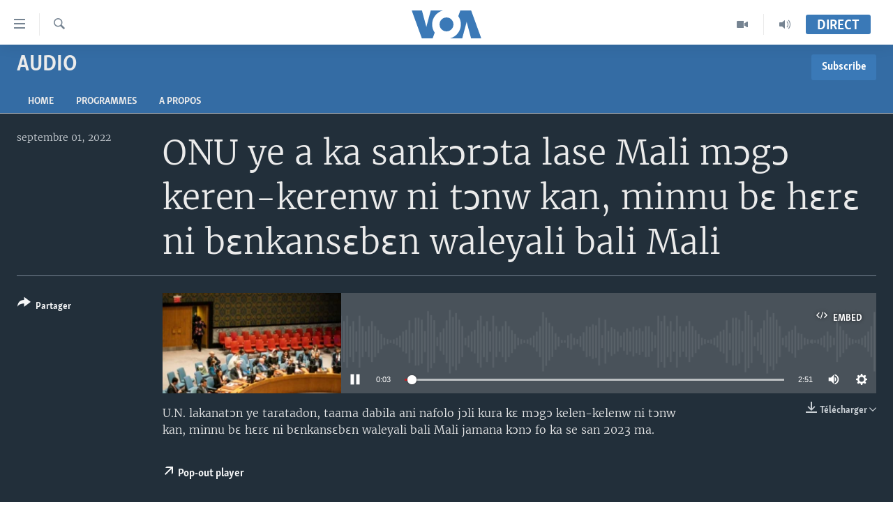

--- FILE ---
content_type: text/html; charset=utf-8
request_url: https://www.voabambara.com/a/u-n-lakanat%C9%94n-ye-taama-dabila-ani-nafolo-j%C9%94li-kura-k%C9%9B-m%C9%94g%C9%94-keren-kerenw-ni-t%C9%94nw-kan-minnu-b%C9%9B-h%C9%9Br%C9%9B-ni-b%C9%9Bnkans%C9%9Bb%C9%9Bn-waleyali-bali-mali-/6727323.html
body_size: 10288
content:

<!DOCTYPE html>
<html lang="bm" dir="ltr" class="no-js">
<head>
<link href="/Content/responsive/VOA/fr-BAM/VOA-fr-BAM.css?&amp;av=0.0.0.0&amp;cb=306" rel="stylesheet"/>
<script src="https://tags.voabambara.com/voa-pangea/prod/utag.sync.js"></script> <script type='text/javascript' src='https://www.youtube.com/iframe_api' async></script>
<script type="text/javascript">
//a general 'js' detection, must be on top level in <head>, due to CSS performance
document.documentElement.className = "js";
var cacheBuster = "306";
var appBaseUrl = "/";
var imgEnhancerBreakpoints = [0, 144, 256, 408, 650, 1023, 1597];
var isLoggingEnabled = false;
var isPreviewPage = false;
var isLivePreviewPage = false;
if (!isPreviewPage) {
window.RFE = window.RFE || {};
window.RFE.cacheEnabledByParam = window.location.href.indexOf('nocache=1') === -1;
const url = new URL(window.location.href);
const params = new URLSearchParams(url.search);
// Remove the 'nocache' parameter
params.delete('nocache');
// Update the URL without the 'nocache' parameter
url.search = params.toString();
window.history.replaceState(null, '', url.toString());
} else {
window.addEventListener('load', function() {
const links = window.document.links;
for (let i = 0; i < links.length; i++) {
links[i].href = '#';
links[i].target = '_self';
}
})
}
var pwaEnabled = false;
var swCacheDisabled;
</script>
<meta charset="utf-8" />
<title>ONU ye a ka sankɔrɔta lase Mali mɔgɔ keren-kerenw ni tɔnw kan, minnu bɛ hɛrɛ ni bɛnkansɛbɛn waleyali bali Mali </title>
<meta name="description" content="U.N. lakanatɔn ye taratadon, taama dabila ani nafolo jɔli kura kɛ mɔgɔ kelen-kelenw ni tɔnw kan, minnu bɛ hɛrɛ ni bɛnkansɛbɛn waleyali bali Mali jamana kɔnɔ fo ka se san 2023 ma.
" />
<meta name="keywords" content="Audio, " />
<meta name="viewport" content="width=device-width, initial-scale=1.0" />
<meta http-equiv="X-UA-Compatible" content="IE=edge" />
<meta name="robots" content="max-image-preview:large"><meta property="fb:pages" content="1575910252662310" />
<meta name="msvalidate.01" content="3286EE554B6F672A6F2E608C02343C0E" />
<link href="https://www.voabambara.com/a/u-n-lakanatɔn-ye-taama-dabila-ani-nafolo-jɔli-kura-kɛ-mɔgɔ-keren-kerenw-ni-tɔnw-kan-minnu-bɛ-hɛrɛ-ni-bɛnkansɛbɛn-waleyali-bali-mali-/6727323.html" rel="canonical" />
<meta name="apple-mobile-web-app-title" content="VOA" />
<meta name="apple-mobile-web-app-status-bar-style" content="black" />
<meta name="apple-itunes-app" content="app-id=632618796, app-argument=//6727323.ltr" />
<meta content="ONU ye a ka sankɔrɔta lase Mali mɔgɔ keren-kerenw ni tɔnw kan, minnu bɛ hɛrɛ ni bɛnkansɛbɛn waleyali bali Mali " property="og:title" />
<meta content="U.N. lakanatɔn ye taratadon, taama dabila ani nafolo jɔli kura kɛ mɔgɔ kelen-kelenw ni tɔnw kan, minnu bɛ hɛrɛ ni bɛnkansɛbɛn waleyali bali Mali jamana kɔnɔ fo ka se san 2023 ma.
" property="og:description" />
<meta content="article" property="og:type" />
<meta content="https://www.voabambara.com/a/u-n-lakanatɔn-ye-taama-dabila-ani-nafolo-jɔli-kura-kɛ-mɔgɔ-keren-kerenw-ni-tɔnw-kan-minnu-bɛ-hɛrɛ-ni-bɛnkansɛbɛn-waleyali-bali-mali-/6727323.html" property="og:url" />
<meta content="Voice of America" property="og:site_name" />
<meta content="false" property="article:publisher" />
<meta content="https://gdb.voanews.com/4c93d966-3995-47f6-9b54-73366a067ed0_w1200_h630.jpg" property="og:image" />
<meta content="1200" property="og:image:width" />
<meta content="630" property="og:image:height" />
<meta content="276638759453238" property="fb:app_id" />
<meta content="player" name="twitter:card" />
<meta content="@SomeAccount" name="twitter:site" />
<meta content="https://www.voabambara.com/embed/player/article/6727323.html" name="twitter:player" />
<meta content="435" name="twitter:player:width" />
<meta content="314" name="twitter:player:height" />
<meta content="https://voa-audio.voanews.eu/vbm/2022/09/01/068a0000-0aff-0242-f973-08da8c51e54d_16k.mp3" name="twitter:player:stream" />
<meta content="audio/mp3; codecs=&quot;mp3&quot;" name="twitter:player:stream:content_type" />
<meta content="ONU ye a ka sankɔrɔta lase Mali mɔgɔ keren-kerenw ni tɔnw kan, minnu bɛ hɛrɛ ni bɛnkansɛbɛn waleyali bali Mali " name="twitter:title" />
<meta content="U.N. lakanatɔn ye taratadon, taama dabila ani nafolo jɔli kura kɛ mɔgɔ kelen-kelenw ni tɔnw kan, minnu bɛ hɛrɛ ni bɛnkansɛbɛn waleyali bali Mali jamana kɔnɔ fo ka se san 2023 ma.
" name="twitter:description" />
<link rel="amphtml" href="https://www.voabambara.com/amp/u-n-lakanatɔn-ye-taama-dabila-ani-nafolo-jɔli-kura-kɛ-mɔgɔ-keren-kerenw-ni-tɔnw-kan-minnu-bɛ-hɛrɛ-ni-bɛnkansɛbɛn-waleyali-bali-mali-/6727323.html" />
<script src="/Scripts/responsive/infographics.b?v=dVbZ-Cza7s4UoO3BqYSZdbxQZVF4BOLP5EfYDs4kqEo1&amp;av=0.0.0.0&amp;cb=306"></script>
<script src="/Scripts/responsive/loader.b?v=Q26XNwrL6vJYKjqFQRDnx01Lk2pi1mRsuLEaVKMsvpA1&amp;av=0.0.0.0&amp;cb=306"></script>
<link rel="icon" type="image/svg+xml" href="/Content/responsive/VOA/img/webApp/favicon.svg" />
<link rel="alternate icon" href="/Content/responsive/VOA/img/webApp/favicon.ico" />
<link rel="apple-touch-icon" sizes="152x152" href="/Content/responsive/VOA/img/webApp/ico-152x152.png" />
<link rel="apple-touch-icon" sizes="144x144" href="/Content/responsive/VOA/img/webApp/ico-144x144.png" />
<link rel="apple-touch-icon" sizes="114x114" href="/Content/responsive/VOA/img/webApp/ico-114x114.png" />
<link rel="apple-touch-icon" sizes="72x72" href="/Content/responsive/VOA/img/webApp/ico-72x72.png" />
<link rel="apple-touch-icon-precomposed" href="/Content/responsive/VOA/img/webApp/ico-57x57.png" />
<link rel="icon" sizes="192x192" href="/Content/responsive/VOA/img/webApp/ico-192x192.png" />
<link rel="icon" sizes="128x128" href="/Content/responsive/VOA/img/webApp/ico-128x128.png" />
<meta name="msapplication-TileColor" content="#ffffff" />
<meta name="msapplication-TileImage" content="/Content/responsive/VOA/img/webApp/ico-144x144.png" />
<link rel="alternate" type="application/rss+xml" title="VOA - Top Stories [RSS]" href="/api/" />
<link rel="sitemap" type="application/rss+xml" href="/sitemap.xml" />
</head>
<body class=" nav-no-loaded cc_theme pg-media js-category-to-nav pg-prog nojs-images ">
<script type="text/javascript" >
var analyticsData = {url:"https://www.voabambara.com/a/u-n-lakanat%c9%94n-ye-taama-dabila-ani-nafolo-j%c9%94li-kura-k%c9%9b-m%c9%94g%c9%94-keren-kerenw-ni-t%c9%94nw-kan-minnu-b%c9%9b-h%c9%9br%c9%9b-ni-b%c9%9bnkans%c9%9bb%c9%9bn-waleyali-bali-mali-/6727323.html",property_id:"541",article_uid:"6727323",page_title:"ONU ye a ka sankɔrɔta lase Mali mɔgɔ keren-kerenw ni tɔnw kan, minnu bɛ hɛrɛ ni bɛnkansɛbɛn waleyali bali Mali ",page_type:"clipsexternal",content_type:"audio",subcontent_type:"clipsexternal",last_modified:"2022-09-02 05:06:29Z",pub_datetime:"2022-09-01 19:48:42Z",pub_year:"2022",pub_month:"09",pub_day:"01",pub_hour:"19",pub_weekday:"Thursday",section:"audio",english_section:"audio",byline:"",categories:"audio",domain:"www.voabambara.com",language:"French",language_service:"VOA Bambara",platform:"web",copied:"no",copied_article:"",copied_title:"",runs_js:"Yes",cms_release:"8.44.0.0.306",enviro_type:"prod",slug:"u-n-lakanatɔn-ye-taama-dabila-ani-nafolo-jɔli-kura-kɛ-mɔgɔ-keren-kerenw-ni-tɔnw-kan-minnu-bɛ-hɛrɛ-ni-bɛnkansɛbɛn-waleyali-bali-mali-",entity:"VOA",short_language_service:"BAM",platform_short:"W",page_name:"ONU ye a ka sankɔrɔta lase Mali mɔgɔ keren-kerenw ni tɔnw kan, minnu bɛ hɛrɛ ni bɛnkansɛbɛn waleyali bali Mali "};
</script>
<noscript><iframe src="https://www.googletagmanager.com/ns.html?id=GTM-N8MP7P" height="0" width="0" style="display:none;visibility:hidden"></iframe></noscript><script type="text/javascript" data-cookiecategory="analytics">
var gtmEventObject = Object.assign({}, analyticsData, {event: 'page_meta_ready'});window.dataLayer = window.dataLayer || [];window.dataLayer.push(gtmEventObject);
if (top.location === self.location) { //if not inside of an IFrame
var renderGtm = "true";
if (renderGtm === "true") {
(function(w,d,s,l,i){w[l]=w[l]||[];w[l].push({'gtm.start':new Date().getTime(),event:'gtm.js'});var f=d.getElementsByTagName(s)[0],j=d.createElement(s),dl=l!='dataLayer'?'&l='+l:'';j.async=true;j.src='//www.googletagmanager.com/gtm.js?id='+i+dl;f.parentNode.insertBefore(j,f);})(window,document,'script','dataLayer','GTM-N8MP7P');
}
}
</script>
<!--Analytics tag js version start-->
<script type="text/javascript" data-cookiecategory="analytics">
var utag_data = Object.assign({}, analyticsData, {});
if(typeof(TealiumTagFrom)==='function' && typeof(TealiumTagSearchKeyword)==='function') {
var utag_from=TealiumTagFrom();var utag_searchKeyword=TealiumTagSearchKeyword();
if(utag_searchKeyword!=null && utag_searchKeyword!=='' && utag_data["search_keyword"]==null) utag_data["search_keyword"]=utag_searchKeyword;if(utag_from!=null && utag_from!=='') utag_data["from"]=TealiumTagFrom();}
if(window.top!== window.self&&utag_data.page_type==="snippet"){utag_data.page_type = 'iframe';}
try{if(window.top!==window.self&&window.self.location.hostname===window.top.location.hostname){utag_data.platform = 'self-embed';utag_data.platform_short = 'se';}}catch(e){if(window.top!==window.self&&window.self.location.search.includes("platformType=self-embed")){utag_data.platform = 'cross-promo';utag_data.platform_short = 'cp';}}
(function(a,b,c,d){ a="https://tags.voabambara.com/voa-pangea/prod/utag.js"; b=document;c="script";d=b.createElement(c);d.src=a;d.type="text/java"+c;d.async=true; a=b.getElementsByTagName(c)[0];a.parentNode.insertBefore(d,a); })();
</script>
<!--Analytics tag js version end-->
<!-- Analytics tag management NoScript -->
<noscript>
<img style="position: absolute; border: none;" src="https://ssc.voabambara.com/b/ss/bbgprod,bbgentityvoa/1/G.4--NS/887514630?pageName=voa%3abam%3aw%3aclipsexternal%3aonu%20ye%20a%20ka%20sank%c9%94r%c9%94ta%20lase%20mali%20m%c9%94g%c9%94%20keren-kerenw%20ni%20t%c9%94nw%20kan%2c%20minnu%20b%c9%9b%20h%c9%9br%c9%9b%20ni%20b%c9%9bnkans%c9%9bb%c9%9bn%20waleyali%20bali%20mali%20&amp;c6=onu%20ye%20a%20ka%20sank%c9%94r%c9%94ta%20lase%20mali%20m%c9%94g%c9%94%20keren-kerenw%20ni%20t%c9%94nw%20kan%2c%20minnu%20b%c9%9b%20h%c9%9br%c9%9b%20ni%20b%c9%9bnkans%c9%9bb%c9%9bn%20waleyali%20bali%20mali%20&amp;v36=8.44.0.0.306&amp;v6=D=c6&amp;g=https%3a%2f%2fwww.voabambara.com%2fa%2fu-n-lakanat%25c9%2594n-ye-taama-dabila-ani-nafolo-j%25c9%2594li-kura-k%25c9%259b-m%25c9%2594g%25c9%2594-keren-kerenw-ni-t%25c9%2594nw-kan-minnu-b%25c9%259b-h%25c9%259br%25c9%259b-ni-b%25c9%259bnkans%25c9%259bb%25c9%259bn-waleyali-bali-mali-%2f6727323.html&amp;c1=D=g&amp;v1=D=g&amp;events=event1&amp;c16=voa%20bambara&amp;v16=D=c16&amp;c5=audio&amp;v5=D=c5&amp;ch=audio&amp;c15=french&amp;v15=D=c15&amp;c4=audio&amp;v4=D=c4&amp;c14=6727323&amp;v14=D=c14&amp;v20=no&amp;c17=web&amp;v17=D=c17&amp;mcorgid=518abc7455e462b97f000101%40adobeorg&amp;server=www.voabambara.com&amp;pageType=D=c4&amp;ns=bbg&amp;v29=D=server&amp;v25=voa&amp;v30=541&amp;v105=D=User-Agent " alt="analytics" width="1" height="1" /></noscript>
<!-- End of Analytics tag management NoScript -->
<!--*** Accessibility links - For ScreenReaders only ***-->
<section>
<div class="sr-only">
<h2>Liens d&#39;accessibilit&#233;</h2>
<ul>
<li><a href="#content" data-disable-smooth-scroll="1">Menu principal</a></li>
<li><a href="#navigation" data-disable-smooth-scroll="1">Retour &#224; la navigation principale</a></li>
<li><a href="#txtHeaderSearch" data-disable-smooth-scroll="1">Retour &#224; la recherche</a></li>
</ul>
</div>
</section>
<div dir="ltr">
<div id="page">
<aside>
<div class="ctc-message pos-fix">
<div class="ctc-message__inner">Link has been copied to clipboard</div>
</div>
</aside>
<div class="hdr-20 hdr-20--big">
<div class="hdr-20__inner">
<div class="hdr-20__max pos-rel">
<div class="hdr-20__side hdr-20__side--primary d-flex">
<label data-for="main-menu-ctrl" data-switcher-trigger="true" data-switch-target="main-menu-ctrl" class="burger hdr-trigger pos-rel trans-trigger" data-trans-evt="click" data-trans-id="menu">
<span class="ico ico-close hdr-trigger__ico hdr-trigger__ico--close burger__ico burger__ico--close"></span>
<span class="ico ico-menu hdr-trigger__ico hdr-trigger__ico--open burger__ico burger__ico--open"></span>
</label>
<div class="menu-pnl pos-fix trans-target" data-switch-target="main-menu-ctrl" data-trans-id="menu">
<div class="menu-pnl__inner">
<nav class="main-nav menu-pnl__item menu-pnl__item--first">
<ul class="main-nav__list accordeon" data-analytics-tales="false" data-promo-name="link" data-location-name="nav,secnav">
<li class="main-nav__item accordeon__item" data-switch-target="menu-item-1853">
<label class="main-nav__item-name main-nav__item-name--label accordeon__control-label" data-switcher-trigger="true" data-for="menu-item-1853">
TV
<span class="ico ico-chevron-down main-nav__chev"></span>
</label>
<div class="main-nav__sub-list">
<a class="main-nav__item-name main-nav__item-name--link main-nav__item-name--sub" href="/z/7880" title="Mali Kura" data-item-name="mali-kura-video" >Mali Kura</a>
</div>
</li>
<li class="main-nav__item accordeon__item" data-switch-target="menu-item-1852">
<label class="main-nav__item-name main-nav__item-name--label accordeon__control-label" data-switcher-trigger="true" data-for="menu-item-1852">
Radio
<span class="ico ico-chevron-down main-nav__chev"></span>
</label>
<div class="main-nav__sub-list">
<a class="main-nav__item-name main-nav__item-name--link main-nav__item-name--sub" href="/z/5097" title="Mali Kura" data-item-name="mali-kura-audio" >Mali Kura</a>
<a class="main-nav__item-name main-nav__item-name--link main-nav__item-name--sub" href="/z/7444" title="Tabale" data-item-name="tabale" >Tabale</a>
<a class="main-nav__item-name main-nav__item-name--link main-nav__item-name--sub" href="/z/5098" title="An Ba Fo!" data-item-name="an-ba-fo" >An Ba Fo!</a>
<a class="main-nav__item-name main-nav__item-name--link main-nav__item-name--sub" href="/z/5099" title="Farafina Foli" data-item-name="farafina-foli" >Farafina Foli</a>
</div>
</li>
<li class="main-nav__item">
<a class="main-nav__item-name main-nav__item-name--link" href="/mali" title="Mali" data-item-name="mali" >Mali</a>
</li>
<li class="main-nav__item">
<a class="main-nav__item-name main-nav__item-name--link" href="/p/9525.html" title="&#201;tats-Unis" data-item-name="Amérique" >&#201;tats-Unis</a>
</li>
</ul>
</nav>
<div class="menu-pnl__item">
<a href="https://learningenglish.voanews.com/" class="menu-pnl__item-link" alt="Learning English">Learning English</a>
</div>
<div class="menu-pnl__item menu-pnl__item--social">
<h5 class="menu-pnl__sub-head">Suivez-nous</h5>
<a href="https://www.facebook.com/VOABambara" title="Suivez-nous sur Facebook" data-analytics-text="follow_on_facebook" class="btn btn--rounded btn--social-inverted menu-pnl__btn js-social-btn btn-facebook" target="_blank" rel="noopener">
<span class="ico ico-facebook-alt ico--rounded"></span>
</a>
<a href="https://www.youtube.com/channel/UCFfyYxlgbykVQB_jJY6LWnA" title="Suivez-nous sur YouTube" data-analytics-text="follow_on_youtube" class="btn btn--rounded btn--social-inverted menu-pnl__btn js-social-btn btn-youtube" target="_blank" rel="noopener">
<span class="ico ico-youtube ico--rounded"></span>
</a>
<a href="https://www.instagram.com/voabambara/" title="Follow us on Instagram" data-analytics-text="follow_on_instagram" class="btn btn--rounded btn--social-inverted menu-pnl__btn js-social-btn btn-instagram" target="_blank" rel="noopener">
<span class="ico ico-instagram ico--rounded"></span>
</a>
</div>
<div class="menu-pnl__item">
<a href="/navigation/allsites" class="menu-pnl__item-link">
<span class="ico ico-languages "></span>
Langues
</a>
</div>
</div>
</div>
<label data-for="top-search-ctrl" data-switcher-trigger="true" data-switch-target="top-search-ctrl" class="top-srch-trigger hdr-trigger">
<span class="ico ico-close hdr-trigger__ico hdr-trigger__ico--close top-srch-trigger__ico top-srch-trigger__ico--close"></span>
<span class="ico ico-search hdr-trigger__ico hdr-trigger__ico--open top-srch-trigger__ico top-srch-trigger__ico--open"></span>
</label>
<div class="srch-top srch-top--in-header" data-switch-target="top-search-ctrl">
<div class="container">
<form action="/s" class="srch-top__form srch-top__form--in-header" id="form-topSearchHeader" method="get" role="search"><label for="txtHeaderSearch" class="sr-only">Recherche</label>
<input type="text" id="txtHeaderSearch" name="k" placeholder="texte de recherche" accesskey="s" value="" class="srch-top__input analyticstag-event" onkeydown="if (event.keyCode === 13) { FireAnalyticsTagEventOnSearch('search', $dom.get('#txtHeaderSearch')[0].value) }" />
<button title="Recherche" type="submit" class="btn btn--top-srch analyticstag-event" onclick="FireAnalyticsTagEventOnSearch('search', $dom.get('#txtHeaderSearch')[0].value) ">
<span class="ico ico-search"></span>
</button></form>
</div>
</div>
<a href="/" class="main-logo-link">
<img src="/Content/responsive/VOA/fr-BAM/img/logo-compact.svg" class="main-logo main-logo--comp" alt="site logo">
<img src="/Content/responsive/VOA/fr-BAM/img/logo.svg" class="main-logo main-logo--big" alt="site logo">
</a>
</div>
<div class="hdr-20__side hdr-20__side--secondary d-flex">
<a href="/p/8136.html" title="Audio" class="hdr-20__secondary-item" data-item-name="audio">
<span class="ico ico-audio hdr-20__secondary-icon"></span>
</a>
<a href="/p/8137.html" title="Video" class="hdr-20__secondary-item" data-item-name="video">
<span class="ico ico-video hdr-20__secondary-icon"></span>
</a>
<a href="/s" title="Recherche" class="hdr-20__secondary-item hdr-20__secondary-item--search" data-item-name="search">
<span class="ico ico-search hdr-20__secondary-icon hdr-20__secondary-icon--search"></span>
</a>
<div class="hdr-20__secondary-item live-b-drop">
<div class="live-b-drop__off">
<a href="/live/" class="live-b-drop__link" title="Direct" data-item-name="live">
<span class="badge badge--live-btn badge--live-btn-off">
Direct
</span>
</a>
</div>
<div class="live-b-drop__on hidden">
<label data-for="live-ctrl" data-switcher-trigger="true" data-switch-target="live-ctrl" class="live-b-drop__label pos-rel">
<span class="badge badge--live badge--live-btn">
Direct
</span>
<span class="ico ico-close live-b-drop__label-ico live-b-drop__label-ico--close"></span>
</label>
<div class="live-b-drop__panel" id="targetLivePanelDiv" data-switch-target="live-ctrl"></div>
</div>
</div>
<div class="srch-bottom">
<form action="/s" class="srch-bottom__form d-flex" id="form-bottomSearch" method="get" role="search"><label for="txtSearch" class="sr-only">Recherche</label>
<input type="search" id="txtSearch" name="k" placeholder="texte de recherche" accesskey="s" value="" class="srch-bottom__input analyticstag-event" onkeydown="if (event.keyCode === 13) { FireAnalyticsTagEventOnSearch('search', $dom.get('#txtSearch')[0].value) }" />
<button title="Recherche" type="submit" class="btn btn--bottom-srch analyticstag-event" onclick="FireAnalyticsTagEventOnSearch('search', $dom.get('#txtSearch')[0].value) ">
<span class="ico ico-search"></span>
</button></form>
</div>
</div>
<img src="/Content/responsive/VOA/fr-BAM/img/logo-print.gif" class="logo-print" alt="site logo">
<img src="/Content/responsive/VOA/fr-BAM/img/logo-print_color.png" class="logo-print logo-print--color" alt="site logo">
</div>
</div>
</div>
<script>
if (document.body.className.indexOf('pg-home') > -1) {
var nav2In = document.querySelector('.hdr-20__inner');
var nav2Sec = document.querySelector('.hdr-20__side--secondary');
var secStyle = window.getComputedStyle(nav2Sec);
if (nav2In && window.pageYOffset < 150 && secStyle['position'] !== 'fixed') {
nav2In.classList.add('hdr-20__inner--big')
}
}
</script>
<div class="c-hlights c-hlights--breaking c-hlights--no-item" data-hlight-display="mobile,desktop">
<div class="c-hlights__wrap container p-0">
<div class="c-hlights__nav">
<a role="button" href="#" title="Pr&#233;c&#233;dent">
<span class="ico ico-chevron-backward m-0"></span>
<span class="sr-only">Pr&#233;c&#233;dent</span>
</a>
<a role="button" href="#" title="Suivant">
<span class="ico ico-chevron-forward m-0"></span>
<span class="sr-only">Suivant</span>
</a>
</div>
<span class="c-hlights__label">
<span class="">Derni&#232;res nouvelles</span>
<span class="switcher-trigger">
<label data-for="more-less-1" data-switcher-trigger="true" class="switcher-trigger__label switcher-trigger__label--more p-b-0" title="
Voir plus">
<span class="ico ico-chevron-down"></span>
</label>
<label data-for="more-less-1" data-switcher-trigger="true" class="switcher-trigger__label switcher-trigger__label--less p-b-0" title="Show less">
<span class="ico ico-chevron-up"></span>
</label>
</span>
</span>
<ul class="c-hlights__items switcher-target" data-switch-target="more-less-1">
</ul>
</div>
</div> <div id="content">
<div class="prog-hdr">
<div class="container">
<a href="/z/5126" class="prog-hdr__link">
<h1 class="title pg-title title--program">Audio</h1>
</a>
<div class="podcast-sub podcast-sub--prog-hdr">
<div class="podcast-sub__btn-outer">
<a class="btn podcast-sub__sub-btn" href="/podcast/sublink/5126" rel="noopener" target="_blank" title="Subscribe">
<span class="btn__text">
Subscribe
</span>
</a>
</div>
<div class="podcast-sub__overlay">
<div class="podcast-sub__modal-outer d-flex">
<div class="podcast-sub__modal">
<div class="podcast-sub__modal-top">
<div class="img-wrap podcast-sub__modal-top-img-w">
<div class="thumb thumb1_1">
<img data-src="https://gdb.voanews.com/38CEF907-F6F1-40A7-AC67-CDE6A3271344_w50_r5.png" alt="Audio" />
</div>
</div>
<div class="podcast-sub__modal-top-ico">
<span class="ico ico-close"></span>
</div>
<h3 class="title podcast-sub__modal-title">Subscribe</h3>
</div>
<a class="podcast-sub__modal-link podcast-sub__modal-link--rss" href="/podcast/?zoneId=5126" target="_blank" rel="noopener">
<span class="ico ico-podcast"></span>
S&#39;abonner
</a>
</div>
</div>
</div>
</div>
</div>
<div class="nav-tabs nav-tabs--level-1 nav-tabs--prog-hdr nav-tabs--full">
<div class="container">
<div class="row">
<div class="nav-tabs__inner swipe-slide">
<ul class="nav-tabs__list swipe-slide__inner" role="tablist">
<li class="nav-tabs__item nav-tabs__item--prog-hdr nav-tabs__item--full">
<a href="/z/5126">Home</a> </li>
<li class="nav-tabs__item nav-tabs__item--prog-hdr nav-tabs__item--full">
<a href="/z/5126/episodes">Programmes</a> </li>
<li class="nav-tabs__item nav-tabs__item--prog-hdr nav-tabs__item--full">
<a href="/z/5126/about">A propos</a> </li>
</ul>
</div>
</div>
</div>
</div>
</div>
<div class="media-container">
<div class="container">
<div class="hdr-container">
<div class="row">
<div class="col-title col-xs-12 col-md-10 col-lg-10 pull-right"> <h1 class="">
ONU ye a ka sankɔrɔta lase Mali mɔgɔ keren-kerenw ni tɔnw kan, minnu bɛ hɛrɛ ni bɛnkansɛbɛn waleyali bali Mali
</h1>
</div><div class="col-publishing-details col-xs-12 col-md-2 pull-left"> <div class="publishing-details ">
<div class="published">
<span class="date" >
<time pubdate="pubdate" datetime="2022-09-01T19:48:42+00:00">
septembre 01, 2022
</time>
</span>
</div>
</div>
</div><div class="col-lg-12 separator"> <div class="separator">
<hr class="title-line" />
</div>
</div><div class="col-multimedia col-xs-12 col-md-10 pull-right"> <div class="media-pholder media-pholder--audio ">
<div class="c-sticky-container" data-poster="https://gdb.voanews.com/4c93d966-3995-47f6-9b54-73366a067ed0_w250_r1.jpg">
<div class="c-sticky-element" data-sp_api="pangea-video" data-persistent data-persistent-browse-out >
<div class="c-mmp c-mmp--enabled c-mmp--loading c-mmp--audio c-mmp--detail c-mmp--has-poster c-sticky-element__swipe-el"
data-player_id="" data-title="ONU ye a ka sankɔrɔta lase Mali mɔgɔ keren-kerenw ni tɔnw kan, minnu bɛ hɛrɛ ni bɛnkansɛbɛn waleyali bali Mali " data-hide-title="False"
data-breakpoint_s="320" data-breakpoint_m="640" data-breakpoint_l="992"
data-hlsjs-src="/Scripts/responsive/hls.b"
data-bypass-dash-for-vod="true"
data-bypass-dash-for-live-video="true"
data-bypass-dash-for-live-audio="true"
id="player6727323">
<div class="c-mmp__poster js-poster">
<img src="https://gdb.voanews.com/4c93d966-3995-47f6-9b54-73366a067ed0_w250_r1.jpg" alt="ONU ye a ka sankɔrɔta lase Mali mɔgɔ keren-kerenw ni tɔnw kan, minnu bɛ hɛrɛ ni bɛnkansɛbɛn waleyali bali Mali " title="ONU ye a ka sankɔrɔta lase Mali mɔgɔ keren-kerenw ni tɔnw kan, minnu bɛ hɛrɛ ni bɛnkansɛbɛn waleyali bali Mali " class="c-mmp__poster-image-h" />
</div>
<a class="c-mmp__fallback-link" href="https://voa-audio.voanews.eu/vbm/2022/09/01/068a0000-0aff-0242-f973-08da8c51e54d_48k.mp3">
<span class="c-mmp__fallback-link-icon">
<span class="ico ico-audio"></span>
</span>
</a>
<div class="c-spinner">
<img src="/Content/responsive/img/player-spinner.png" alt="Attendez s&#39;il vous pla&#238;t " title="Attendez s&#39;il vous pla&#238;t " />
</div>
<div class="c-mmp__player">
<audio src="https://voa-audio.voanews.eu/vbm/2022/09/01/068a0000-0aff-0242-f973-08da8c51e54d_48k.mp3" data-fallbacksrc="" data-fallbacktype="" data-type="audio/mp3" data-info="48 kbps" data-sources="[{&quot;AmpSrc&quot;:&quot;https://voa-audio.voanews.eu/vbm/2022/09/01/068a0000-0aff-0242-f973-08da8c51e54d_16k.mp3&quot;,&quot;Src&quot;:&quot;https://voa-audio.voanews.eu/vbm/2022/09/01/068a0000-0aff-0242-f973-08da8c51e54d_16k.mp3&quot;,&quot;Type&quot;:&quot;audio/mp3&quot;,&quot;DataInfo&quot;:&quot;16 kbps&quot;,&quot;Url&quot;:null,&quot;BlockAutoTo&quot;:null,&quot;BlockAutoFrom&quot;:null},{&quot;AmpSrc&quot;:&quot;https://voa-audio.voanews.eu/vbm/2022/09/01/068a0000-0aff-0242-f973-08da8c51e54d_32k.mp3&quot;,&quot;Src&quot;:&quot;https://voa-audio.voanews.eu/vbm/2022/09/01/068a0000-0aff-0242-f973-08da8c51e54d_32k.mp3&quot;,&quot;Type&quot;:&quot;audio/mp3&quot;,&quot;DataInfo&quot;:&quot;32 kbps&quot;,&quot;Url&quot;:null,&quot;BlockAutoTo&quot;:null,&quot;BlockAutoFrom&quot;:null}]" data-pub_datetime="2022-09-01 19:48:42Z" data-lt-on-play="0" data-lt-url="" data-autoplay data-preload webkit-playsinline="webkit-playsinline" playsinline="playsinline" style="width:100%;height:140px" title="ONU ye a ka sankɔrɔta lase Mali mɔgɔ keren-kerenw ni tɔnw kan, minnu bɛ hɛrɛ ni bɛnkansɛbɛn waleyali bali Mali ">
</audio>
</div>
<div class="c-mmp__overlay c-mmp__overlay--title c-mmp__overlay--partial c-mmp__overlay--disabled c-mmp__overlay--slide-from-top js-c-mmp__title-overlay">
<span class="c-mmp__overlay-actions c-mmp__overlay-actions-top js-overlay-actions">
<span class="c-mmp__overlay-actions-link c-mmp__overlay-actions-link--embed js-btn-embed-overlay" title="Embed">
<span class="c-mmp__overlay-actions-link-ico ico ico-embed-code"></span>
<span class="c-mmp__overlay-actions-link-text">Embed</span>
</span>
<span class="c-mmp__overlay-actions-link c-mmp__overlay-actions-link--close-sticky c-sticky-element__close-el" title="close">
<span class="c-mmp__overlay-actions-link-ico ico ico-close"></span>
</span>
</span>
<div class="c-mmp__overlay-title js-overlay-title">
<h5 class="c-mmp__overlay-media-title">
<a class="js-media-title-link" href="/a/6727323.html" target="_blank" rel="noopener" title="ONU ye a ka sankɔrɔta lase Mali mɔgɔ keren-kerenw ni tɔnw kan, minnu bɛ hɛrɛ ni bɛnkansɛbɛn waleyali bali Mali ">ONU ye a ka sankɔrɔta lase Mali mɔgɔ keren-kerenw ni tɔnw kan, minnu bɛ hɛrɛ ni bɛnkansɛbɛn waleyali bali Mali </a>
</h5>
</div>
</div>
<div class="c-mmp__overlay c-mmp__overlay--sharing c-mmp__overlay--disabled c-mmp__overlay--slide-from-bottom js-c-mmp__sharing-overlay">
<span class="c-mmp__overlay-actions">
<span class="c-mmp__overlay-actions-link c-mmp__overlay-actions-link--embed js-btn-embed-overlay" title="Embed">
<span class="c-mmp__overlay-actions-link-ico ico ico-embed-code"></span>
<span class="c-mmp__overlay-actions-link-text">Embed</span>
</span>
<span class="c-mmp__overlay-actions-link c-mmp__overlay-actions-link--close js-btn-close-overlay" title="close">
<span class="c-mmp__overlay-actions-link-ico ico ico-close"></span>
</span>
</span>
<div class="c-mmp__overlay-tabs">
<div class="c-mmp__overlay-tab c-mmp__overlay-tab--disabled c-mmp__overlay-tab--slide-backward js-tab-embed-overlay" data-trigger="js-btn-embed-overlay" data-embed-source="//www.voabambara.com/embed/player/0/6727323.html?type=audio" role="form">
<div class="c-mmp__overlay-body c-mmp__overlay-body--centered-vertical">
<div class="column">
<div class="c-mmp__status-msg ta-c js-message-embed-code-copied" role="tooltip">
The code has been copied to your clipboard.
</div>
<div class="c-mmp__form-group ta-c">
<input type="text" name="embed_code" class="c-mmp__input-text js-embed-code" dir="ltr" value="" readonly />
<span class="c-mmp__input-btn js-btn-copy-embed-code" title="Copy to clipboard"><span class="ico ico-content-copy"></span></span>
</div>
</div>
</div>
</div>
<div class="c-mmp__overlay-tab c-mmp__overlay-tab--disabled c-mmp__overlay-tab--slide-forward js-tab-sharing-overlay" data-trigger="js-btn-sharing-overlay" role="form">
<div class="c-mmp__overlay-body c-mmp__overlay-body--centered-vertical">
<div class="column">
<div class="c-mmp__status-msg ta-c js-message-share-url-copied" role="tooltip">
The URL has been copied to your clipboard
</div>
<div class="not-apply-to-sticky audio-fl-bwd">
<aside class="player-content-share share share--mmp" role="complementary"
data-share-url="https://www.voabambara.com/a/6727323.html" data-share-title="ONU ye a ka sankɔrɔta lase Mali mɔgɔ keren-kerenw ni tɔnw kan, minnu bɛ hɛrɛ ni bɛnkansɛbɛn waleyali bali Mali " data-share-text="">
<ul class="share__list">
<li class="share__item">
<a href="https://facebook.com/sharer.php?u=https%3a%2f%2fwww.voabambara.com%2fa%2f6727323.html"
data-analytics-text="share_on_facebook"
title="Facebook" target="_blank"
class="btn bg-transparent js-social-btn">
<span class="ico ico-facebook fs_xl "></span>
</a>
</li>
<li class="share__item">
<a href="https://twitter.com/share?url=https%3a%2f%2fwww.voabambara.com%2fa%2f6727323.html&amp;text=ONU+ye+a+ka+sank%c9%94r%c9%94ta+lase+Mali+m%c9%94g%c9%94+keren-kerenw+ni+t%c9%94nw+kan%2c+minnu+b%c9%9b+h%c9%9br%c9%9b+ni+b%c9%9bnkans%c9%9bb%c9%9bn+waleyali+bali+Mali+"
data-analytics-text="share_on_twitter"
title="Twitter" target="_blank"
class="btn bg-transparent js-social-btn">
<span class="ico ico-twitter fs_xl "></span>
</a>
</li>
<li class="share__item">
<a href="/a/6727323.html" title="Share this media" class="btn bg-transparent" target="_blank" rel="noopener">
<span class="ico ico-ellipsis fs_xl "></span>
</a>
</li>
</ul>
</aside>
</div>
<hr class="c-mmp__separator-line audio-fl-bwd xs-hidden s-hidden" />
<div class="c-mmp__form-group ta-c audio-fl-bwd xs-hidden s-hidden">
<input type="text" name="share_url" class="c-mmp__input-text js-share-url" value="https://www.voabambara.com/a/6727323.html" dir="ltr" readonly />
<span class="c-mmp__input-btn js-btn-copy-share-url" title="Copy to clipboard"><span class="ico ico-content-copy"></span></span>
</div>
</div>
</div>
</div>
</div>
</div>
<div class="c-mmp__overlay c-mmp__overlay--settings c-mmp__overlay--disabled c-mmp__overlay--slide-from-bottom js-c-mmp__settings-overlay">
<span class="c-mmp__overlay-actions">
<span class="c-mmp__overlay-actions-link c-mmp__overlay-actions-link--close js-btn-close-overlay" title="close">
<span class="c-mmp__overlay-actions-link-ico ico ico-close"></span>
</span>
</span>
<div class="c-mmp__overlay-body c-mmp__overlay-body--centered-vertical">
<div class="column column--scrolling js-sources"></div>
</div>
</div>
<div class="c-mmp__overlay c-mmp__overlay--disabled js-c-mmp__disabled-overlay">
<div class="c-mmp__overlay-body c-mmp__overlay-body--centered-vertical">
<div class="column">
<p class="ta-c"><span class="ico ico-clock"></span>No media source currently available</p>
</div>
</div>
</div>
<div class="c-mmp__cpanel-container js-cpanel-container">
<div class="c-mmp__cpanel c-mmp__cpanel--hidden">
<div class="c-mmp__cpanel-playback-controls">
<span class="c-mmp__cpanel-btn c-mmp__cpanel-btn--play js-btn-play" title="play">
<span class="ico ico-play m-0"></span>
</span>
<span class="c-mmp__cpanel-btn c-mmp__cpanel-btn--pause js-btn-pause" title="pause">
<span class="ico ico-pause m-0"></span>
</span>
</div>
<div class="c-mmp__cpanel-progress-controls">
<span class="c-mmp__cpanel-progress-controls-current-time js-current-time" dir="ltr">0:00</span>
<span class="c-mmp__cpanel-progress-controls-duration js-duration" dir="ltr">
0:02:51
</span>
<span class="c-mmp__indicator c-mmp__indicator--horizontal" dir="ltr">
<span class="c-mmp__indicator-lines js-progressbar">
<span class="c-mmp__indicator-line c-mmp__indicator-line--range js-playback-range" style="width:100%"></span>
<span class="c-mmp__indicator-line c-mmp__indicator-line--buffered js-playback-buffered" style="width:0%"></span>
<span class="c-mmp__indicator-line c-mmp__indicator-line--tracked js-playback-tracked" style="width:0%"></span>
<span class="c-mmp__indicator-line c-mmp__indicator-line--played js-playback-played" style="width:0%"></span>
<span class="c-mmp__indicator-line c-mmp__indicator-line--live js-playback-live"><span class="strip"></span></span>
<span class="c-mmp__indicator-btn ta-c js-progressbar-btn">
<button class="c-mmp__indicator-btn-pointer" type="button"></button>
</span>
<span class="c-mmp__badge c-mmp__badge--tracked-time c-mmp__badge--hidden js-progressbar-indicator-badge" dir="ltr" style="left:0%">
<span class="c-mmp__badge-text js-progressbar-indicator-badge-text">0:00</span>
</span>
</span>
</span>
</div>
<div class="c-mmp__cpanel-additional-controls">
<span class="c-mmp__cpanel-additional-controls-volume js-volume-controls">
<span class="c-mmp__cpanel-btn c-mmp__cpanel-btn--volume js-btn-volume" title="volume">
<span class="ico ico-volume-unmuted m-0"></span>
</span>
<span class="c-mmp__indicator c-mmp__indicator--vertical js-volume-panel" dir="ltr">
<span class="c-mmp__indicator-lines js-volumebar">
<span class="c-mmp__indicator-line c-mmp__indicator-line--range js-volume-range" style="height:100%"></span>
<span class="c-mmp__indicator-line c-mmp__indicator-line--volume js-volume-level" style="height:0%"></span>
<span class="c-mmp__indicator-slider">
<span class="c-mmp__indicator-btn ta-c c-mmp__indicator-btn--hidden js-volumebar-btn">
<button class="c-mmp__indicator-btn-pointer" type="button"></button>
</span>
</span>
</span>
</span>
</span>
<div class="c-mmp__cpanel-additional-controls-settings js-settings-controls">
<span class="c-mmp__cpanel-btn c-mmp__cpanel-btn--settings-overlay js-btn-settings-overlay" title="source switch">
<span class="ico ico-settings m-0"></span>
</span>
<span class="c-mmp__cpanel-btn c-mmp__cpanel-btn--settings-expand js-btn-settings-expand" title="source switch">
<span class="ico ico-settings m-0"></span>
</span>
<div class="c-mmp__expander c-mmp__expander--sources js-c-mmp__expander--sources">
<div class="c-mmp__expander-content js-sources"></div>
</div>
</div>
</div>
</div>
</div>
</div>
</div>
</div>
<div class="media-download">
<div class="simple-menu">
<span class="handler">
<span class="ico ico-download"></span>
<span class="label">T&#233;l&#233;charger </span>
<span class="ico ico-chevron-down"></span>
</span>
<div class="inner">
<ul class="subitems">
<li class="subitem">
<a href="https://voa-audio.voanews.eu/vbm/2022/09/01/068a0000-0aff-0242-f973-08da8c51e54d_16k.mp3?download=1" title="16 kbps | MP3" class="handler"
onclick="FireAnalyticsTagEventOnDownload(this, 'audio', 6727323, 'ONU ye a ka sankɔrɔta lase Mali mɔgɔ keren-kerenw ni tɔnw kan, minnu bɛ hɛrɛ ni bɛnkansɛbɛn waleyali bali Mali ', null, '', '2022', '09', '01')">
16 kbps | MP3
</a>
</li>
<li class="subitem">
<a href="https://voa-audio.voanews.eu/vbm/2022/09/01/068a0000-0aff-0242-f973-08da8c51e54d_32k.mp3?download=1" title="32 kbps | MP3" class="handler"
onclick="FireAnalyticsTagEventOnDownload(this, 'audio', 6727323, 'ONU ye a ka sankɔrɔta lase Mali mɔgɔ keren-kerenw ni tɔnw kan, minnu bɛ hɛrɛ ni bɛnkansɛbɛn waleyali bali Mali ', null, '', '2022', '09', '01')">
32 kbps | MP3
</a>
</li>
<li class="subitem">
<a href="https://voa-audio.voanews.eu/vbm/2022/09/01/068a0000-0aff-0242-f973-08da8c51e54d_48k.mp3?download=1" title="48 kbps | MP3" class="handler"
onclick="FireAnalyticsTagEventOnDownload(this, 'audio', 6727323, 'ONU ye a ka sankɔrɔta lase Mali mɔgɔ keren-kerenw ni tɔnw kan, minnu bɛ hɛrɛ ni bɛnkansɛbɛn waleyali bali Mali ', null, '', '2022', '09', '01')">
48 kbps | MP3
</a>
</li>
</ul>
</div>
</div>
</div>
<div class="intro m-t-md" >
<p >U.N. lakanatɔn ye taratadon, taama dabila ani nafolo jɔli kura kɛ mɔgɔ kelen-kelenw ni tɔnw kan, minnu bɛ hɛrɛ ni bɛnkansɛbɛn waleyali bali Mali jamana kɔnɔ fo ka se san 2023 ma.
</p>
</div>
<button class="btn btn--link btn-popout-player" data-default-display="block" data-popup-url="/pp/6727323/ppt0.html" title="Pop-out player">
<span class="ico ico-arrow-top-right"></span>
<span class="text">Pop-out player</span>
</button>
</div>
</div><div class="col-xs-12 col-md-2 col-lg-2 pull-left"> <div class="links">
<p class="buttons link-content-sharing p-0 ">
<button class="btn btn--link btn-content-sharing p-t-0 " id="btnContentSharing" value="text" role="Button" type="" title="Activer plus d&#39;options de partage">
<span class="ico ico-share ico--l"></span>
<span class="btn__text ">
Partager
</span>
</button>
</p>
<aside class="content-sharing js-content-sharing " role="complementary"
data-share-url="https://www.voabambara.com/a/u-n-lakanat%c9%94n-ye-taama-dabila-ani-nafolo-j%c9%94li-kura-k%c9%9b-m%c9%94g%c9%94-keren-kerenw-ni-t%c9%94nw-kan-minnu-b%c9%9b-h%c9%9br%c9%9b-ni-b%c9%9bnkans%c9%9bb%c9%9bn-waleyali-bali-mali-/6727323.html" data-share-title="ONU ye a ka sankɔrɔta lase Mali mɔgɔ keren-kerenw ni tɔnw kan, minnu bɛ hɛrɛ ni bɛnkansɛbɛn waleyali bali Mali " data-share-text="U.N. lakanatɔn ye taratadon, taama dabila ani nafolo jɔli kura kɛ mɔgɔ kelen-kelenw ni tɔnw kan, minnu bɛ hɛrɛ ni bɛnkansɛbɛn waleyali bali Mali jamana kɔnɔ fo ka se san 2023 ma.
">
<div class="content-sharing__popover">
<h6 class="content-sharing__title">Partager</h6>
<button href="#close" id="btnCloseSharing" class="btn btn--text-like content-sharing__close-btn">
<span class="ico ico-close ico--l"></span>
</button>
<ul class="content-sharing__list">
<li class="content-sharing__item">
<div class="ctc ">
<input type="text" class="ctc__input" readonly="readonly">
<a href="" js-href="https://www.voabambara.com/a/u-n-lakanat%c9%94n-ye-taama-dabila-ani-nafolo-j%c9%94li-kura-k%c9%9b-m%c9%94g%c9%94-keren-kerenw-ni-t%c9%94nw-kan-minnu-b%c9%9b-h%c9%9br%c9%9b-ni-b%c9%9bnkans%c9%9bb%c9%9bn-waleyali-bali-mali-/6727323.html" class="content-sharing__link ctc__button">
<span class="ico ico-copy-link ico--rounded ico--l"></span>
<span class="content-sharing__link-text">Copy link</span>
</a>
</div>
</li>
<li class="content-sharing__item">
<a href="https://facebook.com/sharer.php?u=https%3a%2f%2fwww.voabambara.com%2fa%2fu-n-lakanat%25c9%2594n-ye-taama-dabila-ani-nafolo-j%25c9%2594li-kura-k%25c9%259b-m%25c9%2594g%25c9%2594-keren-kerenw-ni-t%25c9%2594nw-kan-minnu-b%25c9%259b-h%25c9%259br%25c9%259b-ni-b%25c9%259bnkans%25c9%259bb%25c9%259bn-waleyali-bali-mali-%2f6727323.html"
data-analytics-text="share_on_facebook"
title="Facebook" target="_blank"
class="content-sharing__link js-social-btn">
<span class="ico ico-facebook ico--rounded ico--l"></span>
<span class="content-sharing__link-text">Facebook</span>
</a>
</li>
<li class="content-sharing__item">
<a href="https://twitter.com/share?url=https%3a%2f%2fwww.voabambara.com%2fa%2fu-n-lakanat%25c9%2594n-ye-taama-dabila-ani-nafolo-j%25c9%2594li-kura-k%25c9%259b-m%25c9%2594g%25c9%2594-keren-kerenw-ni-t%25c9%2594nw-kan-minnu-b%25c9%259b-h%25c9%259br%25c9%259b-ni-b%25c9%259bnkans%25c9%259bb%25c9%259bn-waleyali-bali-mali-%2f6727323.html&amp;text=ONU+ye+a+ka+sank%c9%94r%c9%94ta+lase+Mali+m%c9%94g%c9%94+keren-kerenw+ni+t%c9%94nw+kan%2c+minnu+b%c9%9b+h%c9%9br%c9%9b+ni+b%c9%9bnkans%c9%9bb%c9%9bn+waleyali+bali+Mali+"
data-analytics-text="share_on_twitter"
title="Twitter" target="_blank"
class="content-sharing__link js-social-btn">
<span class="ico ico-twitter ico--rounded ico--l"></span>
<span class="content-sharing__link-text">Twitter</span>
</a>
</li>
<li class="content-sharing__item">
<a href="mailto:?body=https%3a%2f%2fwww.voabambara.com%2fa%2fu-n-lakanat%25c9%2594n-ye-taama-dabila-ani-nafolo-j%25c9%2594li-kura-k%25c9%259b-m%25c9%2594g%25c9%2594-keren-kerenw-ni-t%25c9%2594nw-kan-minnu-b%25c9%259b-h%25c9%259br%25c9%259b-ni-b%25c9%259bnkans%25c9%259bb%25c9%259bn-waleyali-bali-mali-%2f6727323.html&amp;subject=ONU ye a ka sankɔrɔta lase Mali mɔgɔ keren-kerenw ni tɔnw kan, minnu bɛ hɛrɛ ni bɛnkansɛbɛn waleyali bali Mali "
title="Email"
class="content-sharing__link ">
<span class="ico ico-email ico--rounded ico--l"></span>
<span class="content-sharing__link-text">Email</span>
</a>
</li>
</ul>
</div>
</aside>
</div>
</div>
</div>
</div>
</div>
</div>
<div class="container">
<div class="body-container">
<div class="row">
<div class="col-xs-12 col-md-7 col-md-offset-2 pull-left"> <div class="content-offset">
<div class="media-block-wrap">
<h2 class="section-head">Programmes</h2>
<div class="row">
<ul>
<li class="col-xs-6 col-sm-4 col-md-4 col-lg-4">
<div class="media-block ">
<a href="/a/8010725.html" class="img-wrap img-wrap--t-spac img-wrap--size-4" title="Kabini san 1990, sanubɔ kɛra sɔrɔko baaraba ye Mali kɔnɔ">
<div class="thumb thumb16_9">
<noscript class="nojs-img">
<img src="https://gdb.voanews.com/01000000-0a00-0242-89df-08db32193e7a_w160_r1.jpg" alt="" />
</noscript>
<img data-src="https://gdb.voanews.com/01000000-0a00-0242-89df-08db32193e7a_w33_r1.jpg" src="" alt="" class=""/>
</div>
<span class="ico ico-audio ico--media-type"></span>
</a>
<div class="media-block__content">
<span class="date date--mb date--size-4" >mars 14, 2025</span>
<a href="/a/8010725.html">
<h4 class="media-block__title media-block__title--size-4" title="Kabini san 1990, sanubɔ kɛra sɔrɔko baaraba ye Mali kɔnɔ">
Kabini san 1990, sanubɔ kɛra sɔrɔko baaraba ye Mali kɔnɔ
</h4>
</a>
</div>
</div>
</li>
<li class="col-xs-6 col-sm-4 col-md-4 col-lg-4">
<div class="media-block ">
<a href="/a/8010700.html" class="img-wrap img-wrap--t-spac img-wrap--size-4" title="Nouhoum Togo be hakilijakabo ke, Politikitonw ka benkan seben kan">
<div class="thumb thumb16_9">
<noscript class="nojs-img">
<img src="https://gdb.voanews.com/01000000-0aff-0242-8dc5-08dbfcdbea0d_w160_r1.jpeg" alt="" />
</noscript>
<img data-src="https://gdb.voanews.com/01000000-0aff-0242-8dc5-08dbfcdbea0d_w33_r1.jpeg" src="" alt="" class=""/>
</div>
<span class="ico ico-audio ico--media-type"></span>
</a>
<div class="media-block__content">
<span class="date date--mb date--size-4" >mars 14, 2025</span>
<a href="/a/8010700.html">
<h4 class="media-block__title media-block__title--size-4" title="Nouhoum Togo be hakilijakabo ke, Politikitonw ka benkan seben kan">
Nouhoum Togo be hakilijakabo ke, Politikitonw ka benkan seben kan
</h4>
</a>
</div>
</div>
</li>
<li class="col-xs-6 col-sm-4 col-md-4 col-lg-4">
<div class="media-block ">
<a href="/a/8010662.html" class="img-wrap img-wrap--t-spac img-wrap--size-4" title="Banako sugu cogoya sunkalo la">
<div class="thumb thumb16_9">
<noscript class="nojs-img">
<img src="https://gdb.voanews.com/01000000-0a00-0242-53ca-08db313816c5_w160_r1.jpg" alt="" />
</noscript>
<img data-src="https://gdb.voanews.com/01000000-0a00-0242-53ca-08db313816c5_w33_r1.jpg" src="" alt="" class=""/>
</div>
<span class="ico ico-audio ico--media-type"></span>
</a>
<div class="media-block__content">
<span class="date date--mb date--size-4" >mars 14, 2025</span>
<a href="/a/8010662.html">
<h4 class="media-block__title media-block__title--size-4" title="Banako sugu cogoya sunkalo la">
Banako sugu cogoya sunkalo la
</h4>
</a>
</div>
</div>
</li>
<li class="col-xs-6 col-sm-4 col-md-4 col-lg-4">
<div class="media-block ">
<a href="/a/8010639.html" class="img-wrap img-wrap--t-spac img-wrap--size-4" title="Malidenw ka waleya min bɛ u haminanko la nin waati nin na.">
<div class="thumb thumb16_9">
<noscript class="nojs-img">
<img src="https://gdb.voanews.com/06a20000-0aff-0242-0bb1-08db0b6a1f1a_w160_r1.jpeg" alt="" />
</noscript>
<img data-src="https://gdb.voanews.com/06a20000-0aff-0242-0bb1-08db0b6a1f1a_w33_r1.jpeg" src="" alt="" class=""/>
</div>
<span class="ico ico-audio ico--media-type"></span>
</a>
<div class="media-block__content">
<span class="date date--mb date--size-4" >mars 14, 2025</span>
<a href="/a/8010639.html">
<h4 class="media-block__title media-block__title--size-4" title="Malidenw ka waleya min bɛ u haminanko la nin waati nin na.">
Malidenw ka waleya min bɛ u haminanko la nin waati nin na.
</h4>
</a>
</div>
</div>
</li>
<li class="col-xs-6 col-sm-4 col-md-4 col-lg-4">
<div class="media-block ">
<a href="/a/8009203.html" class="img-wrap img-wrap--t-spac img-wrap--size-4" title="Farikolo ngenaje kunnafoniw ">
<div class="thumb thumb16_9">
<noscript class="nojs-img">
<img src="https://gdb.voanews.com/01000000-0aff-0242-c35a-08dbfb405fae_w160_r1.jpg" alt="" />
</noscript>
<img data-src="https://gdb.voanews.com/01000000-0aff-0242-c35a-08dbfb405fae_w33_r1.jpg" src="" alt="" class=""/>
</div>
<span class="ico ico-audio ico--media-type"></span>
</a>
<div class="media-block__content">
<span class="date date--mb date--size-4" >mars 13, 2025</span>
<a href="/a/8009203.html">
<h4 class="media-block__title media-block__title--size-4" title="Farikolo ngenaje kunnafoniw ">
Farikolo ngenaje kunnafoniw
</h4>
</a>
</div>
</div>
</li>
<li class="col-xs-6 col-sm-4 col-md-4 col-lg-4">
<div class="media-block ">
<a href="/a/8008125.html" class="img-wrap img-wrap--t-spac img-wrap--size-4" title="Mali politikitonw ka benkan seben bolono bila - Charte des partis politique">
<div class="thumb thumb16_9">
<noscript class="nojs-img">
<img src="https://gdb.voanews.com/3e312f41-46d7-44ff-a098-1a4047bb5c2c_w160_r1.jpg" alt="" />
</noscript>
<img data-src="https://gdb.voanews.com/3e312f41-46d7-44ff-a098-1a4047bb5c2c_w33_r1.jpg" src="" alt="" class=""/>
</div>
<span class="ico ico-audio ico--media-type"></span>
</a>
<div class="media-block__content">
<span class="date date--mb date--size-4" >mars 12, 2025</span>
<a href="/a/8008125.html">
<h4 class="media-block__title media-block__title--size-4" title="Mali politikitonw ka benkan seben bolono bila - Charte des partis politique">
Mali politikitonw ka benkan seben bolono bila - Charte des partis politique
</h4>
</a>
</div>
</div>
</li>
</ul>
</div>
<a class="link-more" href="/z/5126">Voir tous les &#233;pisodes</a> </div>
<div class="media-block-wrap">
<hr class="line-head" />
<a class="crosslink-important" href="/programs/tv">
<span class="ico ico-chevron-forward pull-right"></span>
<strong>
<span class="ico ico-play-rounded pull-left"></span>
Voir les programmes TV
</strong>
</a> <a class="crosslink-important" href="/programs/radio">
<span class="ico ico-chevron-forward pull-right"></span>
<strong>
<span class="ico ico-audio-rounded pull-left"></span>
Voir les programmes radios
</strong>
</a> </div>
</div>
</div>
</div>
</div>
</div>
</div>
<footer role="contentinfo">
<div id="foot" class="foot">
<div class="container">
<div class="foot-nav collapsed" id="foot-nav">
<div class="menu">
<ul class="items">
<li class="socials block-socials">
<span class="handler" id="socials-handler">
Suivez-nous
</span>
<div class="inner">
<ul class="subitems follow">
<li>
<a href="https://www.facebook.com/VOABambara" title="Suivez-nous sur Facebook" data-analytics-text="follow_on_facebook" class="btn btn--rounded js-social-btn btn-facebook" target="_blank" rel="noopener">
<span class="ico ico-facebook-alt ico--rounded"></span>
</a>
</li>
<li>
<a href="https://www.youtube.com/channel/UCFfyYxlgbykVQB_jJY6LWnA" title="Suivez-nous sur YouTube" data-analytics-text="follow_on_youtube" class="btn btn--rounded js-social-btn btn-youtube" target="_blank" rel="noopener">
<span class="ico ico-youtube ico--rounded"></span>
</a>
</li>
<li>
<a href="https://www.instagram.com/voabambara/" title="Follow us on Instagram" data-analytics-text="follow_on_instagram" class="btn btn--rounded js-social-btn btn-instagram" target="_blank" rel="noopener">
<span class="ico ico-instagram ico--rounded"></span>
</a>
</li>
<li>
<a href="/podcasts" title="Podcast" data-analytics-text="follow_on_podcast" class="btn btn--rounded js-social-btn btn-podcast" >
<span class="ico ico-podcast ico--rounded"></span>
</a>
</li>
<li>
<a href="/subscribe.html" title="Subscribe" data-analytics-text="follow_on_subscribe" class="btn btn--rounded js-social-btn btn-email" >
<span class="ico ico-email ico--rounded"></span>
</a>
</li>
<li>
<a href="/rssfeeds" title="RSS" data-analytics-text="follow_on_rss" class="btn btn--rounded js-social-btn btn-rss" >
<span class="ico ico-rss ico--rounded"></span>
</a>
</li>
</ul>
</div>
</li>
<li class="block-primary collapsed collapsible item">
<span class="handler">
Africa
<span title="close tab" class="ico ico-chevron-up"></span>
<span title="open tab" class="ico ico-chevron-down"></span>
<span title="add" class="ico ico-plus"></span>
<span title="remove" class="ico ico-minus"></span>
</span>
<div class="inner">
<ul class="subitems">
<li class="subitem">
<a class="handler" href="http://www.voaafaanoromoo.com/" title="Afan Oromo" >Afan Oromo</a>
</li>
<li class="subitem">
<a class="handler" href="http://www.amharic.voanews.com/" title="Amharic" >Amharic</a>
</li>
<li class="subitem">
<a class="handler" href="http://www.voanews.com/section/africa/2204.html" title="English" >English</a>
</li>
<li class="subitem">
<a class="handler" href="http://www.voaafrique.com" title="French" >French</a>
</li>
<li class="subitem">
<a class="handler" href="http://www.voahausa.com/" title="Hausa" >Hausa</a>
</li>
<li class="subitem">
<a class="handler" href="http://www.radiyoyacuvoa.com/" title="Kinyarwanda" >Kinyarwanda</a>
</li>
<li class="subitem">
<a class="handler" href="http://www.radiyoyacuvoa.com/" title="Kirundi" >Kirundi</a>
</li>
<li class="subitem">
<a class="handler" href="http://www.voandebele.com/" title="Ndebele" >Ndebele</a>
</li>
<li class="subitem">
<a class="handler" href="http://www.voaportugues.com/" title="Portuguese" >Portuguese</a>
</li>
<li class="subitem">
<a class="handler" href="http://www.voashona.com/" title="Shona" >Shona</a>
</li>
<li class="subitem">
<a class="handler" href="http://www.voasomali.com/" title="Somali" >Somali</a>
</li>
<li class="subitem">
<a class="handler" href="http://www.voaswahili.com/" title="Swahili" >Swahili</a>
</li>
<li class="subitem">
<a class="handler" href="http://www.tigrigna.voanews.com/" title="Tigrigna" >Tigrigna</a>
</li>
<li class="subitem">
<a class="handler" href="http://www.voazimbabwe.com/" title="Zimbabwe" >Zimbabwe</a>
</li>
</ul>
</div>
</li>
<li class="block-primary collapsed collapsible item">
<span class="handler">
Qui sommes-nous ?
<span title="close tab" class="ico ico-chevron-up"></span>
<span title="open tab" class="ico ico-chevron-down"></span>
<span title="add" class="ico ico-plus"></span>
<span title="remove" class="ico ico-minus"></span>
</span>
<div class="inner">
<ul class="subitems">
<li class="subitem">
<a class="handler" href="/p/6475.html" title="Qui sommes-nous ?" >Qui sommes-nous ?</a>
</li>
<li class="subitem">
<a class="handler" href="https://editorials.voa.gov/z/6216" title="Editorial America Fang Ka Laseliw" target="_blank" rel="noopener">Editorial America Fang Ka Laseliw</a>
</li>
<li class="subitem">
<a class="handler" href="https://www.voanews.com/p/5338.html" title="Terms of Use and Privacy Notice" target="_blank" rel="noopener">Terms of Use and Privacy Notice</a>
</li>
<li class="subitem">
<a class="handler" href="https://www.voanews.com/section-508" title="Accessibility" >Accessibility</a>
</li>
<li class="subitem">
<a class="handler" href="/schedule/radio.html" title="Radio Wakati" >Radio Wakati</a>
</li>
</ul>
</div>
</li>
</ul>
</div>
</div>
<div class="foot__item foot__item--copyrights">
<p class="copyright"></p>
</div>
</div>
</div>
</footer> </div>
</div>
<script defer src="/Scripts/responsive/serviceWorkerInstall.js?cb=306"></script>
<script type="text/javascript">
// opera mini - disable ico font
if (navigator.userAgent.match(/Opera Mini/i)) {
document.getElementsByTagName("body")[0].className += " can-not-ff";
}
// mobile browsers test
if (typeof RFE !== 'undefined' && RFE.isMobile) {
if (RFE.isMobile.any()) {
document.getElementsByTagName("body")[0].className += " is-mobile";
}
else {
document.getElementsByTagName("body")[0].className += " is-not-mobile";
}
}
</script>
<script src="/conf.js?x=306" type="text/javascript"></script>
<div class="responsive-indicator">
<div class="visible-xs-block">XS</div>
<div class="visible-sm-block">SM</div>
<div class="visible-md-block">MD</div>
<div class="visible-lg-block">LG</div>
</div>
<script type="text/javascript">
var bar_data = {
"apiId": "6727323",
"apiType": "1",
"isEmbedded": "0",
"culture": "fr-BAM",
"cookieName": "cmsLoggedIn",
"cookieDomain": "www.voabambara.com"
};
</script>
<div id="scriptLoaderTarget" style="display:none;contain:strict;"></div>
</body>
</html>